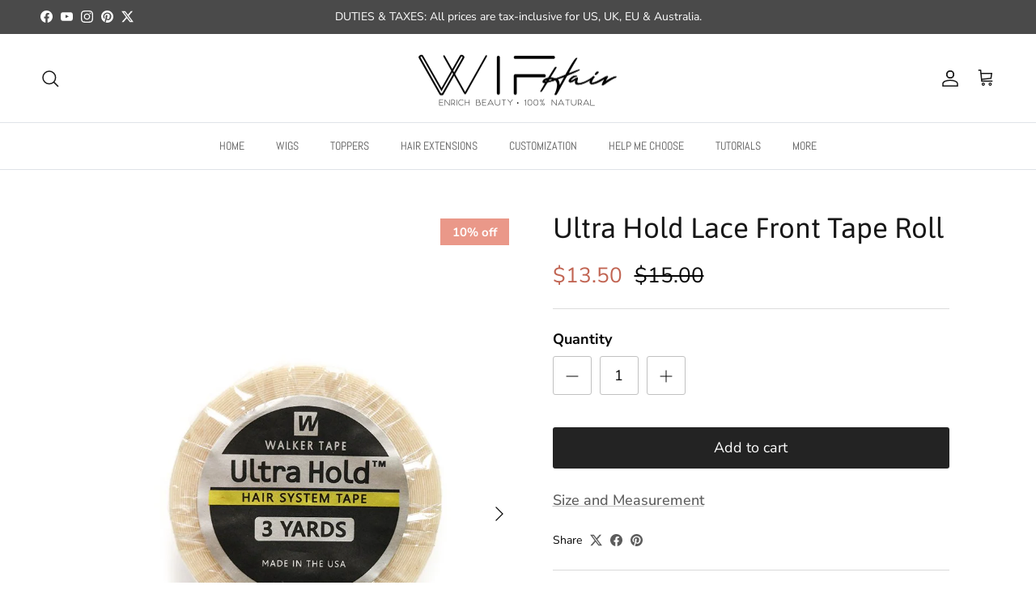

--- FILE ---
content_type: text/javascript; charset=utf-8
request_url: https://www.wifhair.com/products/lace-tape-roll.js
body_size: 870
content:
{"id":3522553249897,"title":"Ultra Hold Lace Front Tape Roll","handle":"lace-tape-roll","description":"\u003cp style=\"text-align: left;\"\u003e\u003cspan style=\"text-decoration: underline;\"\u003e\u003cstrong\u003eProduct\u003c\/strong\u003e\u003c\/span\u003e\u003c\/p\u003e\n\u003cp style=\"text-align: left;\"\u003e\u003cstrong\u003eColor: \u003c\/strong\u003e\u003cspan\u003eTransparent\u003c\/span\u003e\u003cbr\u003e\u003cspan\u003e\u003cstrong\u003eSize: \u003c\/strong\u003e3\/4\" x 3 yards\u003c\/span\u003e\u003cbr\u003e\u003cstrong\u003e\u003cspan\u003eMaximum Wear\u003c\/span\u003e: \u003c\/strong\u003e\u003cspan\u003ethis tape can hold for about 2 to 4 weeks depending on temperature, humidity and body oils.\u003c\/span\u003e\u003cbr\u003e\u003cbr\u003e\u003c\/p\u003e","published_at":"2019-04-21T23:19:37-07:00","created_at":"2019-04-21T23:19:37-07:00","vendor":"WIF","type":"Hair Accessories","tags":["GoogleShop","under-30"],"price":1350,"price_min":1350,"price_max":1350,"available":true,"price_varies":false,"compare_at_price":1500,"compare_at_price_min":1500,"compare_at_price_max":1500,"compare_at_price_varies":false,"variants":[{"id":28053025718377,"title":"Clear","option1":"Clear","option2":null,"option3":null,"sku":"Lace Tape Roll","requires_shipping":true,"taxable":false,"featured_image":null,"available":true,"name":"Ultra Hold Lace Front Tape Roll - Clear","public_title":"Clear","options":["Clear"],"price":1350,"weight":300,"compare_at_price":1500,"inventory_quantity":20,"inventory_management":"shopify","inventory_policy":"deny","barcode":null,"quantity_rule":{"min":1,"max":null,"increment":1},"quantity_price_breaks":[],"requires_selling_plan":false,"selling_plan_allocations":[]}],"images":["\/\/cdn.shopify.com\/s\/files\/1\/1117\/2842\/products\/WIF_Lacetaperoll_1_bd2ffced-9322-444c-8774-c8153d011996.jpg?v=1737025083","\/\/cdn.shopify.com\/s\/files\/1\/1117\/2842\/products\/WIF_Lacetaperoll_2.jpg?v=1737025084","\/\/cdn.shopify.com\/s\/files\/1\/1117\/2842\/products\/WIF_Lacetaperoll_3.jpg?v=1737025084","\/\/cdn.shopify.com\/s\/files\/1\/1117\/2842\/products\/WIF_Lacetaperoll_4.jpg?v=1737025084","\/\/cdn.shopify.com\/s\/files\/1\/1117\/2842\/products\/WIF_Lacetaperoll_5.jpg?v=1737025084","\/\/cdn.shopify.com\/s\/files\/1\/1117\/2842\/products\/WIF_Lacetaperoll_6.jpg?v=1737025084"],"featured_image":"\/\/cdn.shopify.com\/s\/files\/1\/1117\/2842\/products\/WIF_Lacetaperoll_1_bd2ffced-9322-444c-8774-c8153d011996.jpg?v=1737025083","options":[{"name":"Color","position":1,"values":["Clear"]}],"url":"\/products\/lace-tape-roll","media":[{"alt":"Ultra Hold Lace Front Tape Roll - wifhair","id":7331163635817,"position":1,"preview_image":{"aspect_ratio":0.727,"height":1100,"width":800,"src":"https:\/\/cdn.shopify.com\/s\/files\/1\/1117\/2842\/products\/WIF_Lacetaperoll_1_bd2ffced-9322-444c-8774-c8153d011996.jpg?v=1737025083"},"aspect_ratio":0.727,"height":1100,"media_type":"image","src":"https:\/\/cdn.shopify.com\/s\/files\/1\/1117\/2842\/products\/WIF_Lacetaperoll_1_bd2ffced-9322-444c-8774-c8153d011996.jpg?v=1737025083","width":800},{"alt":"Ultra Hold Lace Front Tape Roll - wifhair","id":7331163668585,"position":2,"preview_image":{"aspect_ratio":0.727,"height":1100,"width":800,"src":"https:\/\/cdn.shopify.com\/s\/files\/1\/1117\/2842\/products\/WIF_Lacetaperoll_2.jpg?v=1737025084"},"aspect_ratio":0.727,"height":1100,"media_type":"image","src":"https:\/\/cdn.shopify.com\/s\/files\/1\/1117\/2842\/products\/WIF_Lacetaperoll_2.jpg?v=1737025084","width":800},{"alt":"Ultra Hold Lace Front Tape Roll - wifhair","id":7331163701353,"position":3,"preview_image":{"aspect_ratio":0.727,"height":1100,"width":800,"src":"https:\/\/cdn.shopify.com\/s\/files\/1\/1117\/2842\/products\/WIF_Lacetaperoll_3.jpg?v=1737025084"},"aspect_ratio":0.727,"height":1100,"media_type":"image","src":"https:\/\/cdn.shopify.com\/s\/files\/1\/1117\/2842\/products\/WIF_Lacetaperoll_3.jpg?v=1737025084","width":800},{"alt":"Ultra Hold Lace Front Tape Roll - wifhair","id":7331163734121,"position":4,"preview_image":{"aspect_ratio":0.727,"height":1100,"width":800,"src":"https:\/\/cdn.shopify.com\/s\/files\/1\/1117\/2842\/products\/WIF_Lacetaperoll_4.jpg?v=1737025084"},"aspect_ratio":0.727,"height":1100,"media_type":"image","src":"https:\/\/cdn.shopify.com\/s\/files\/1\/1117\/2842\/products\/WIF_Lacetaperoll_4.jpg?v=1737025084","width":800},{"alt":"Ultra Hold Lace Front Tape Roll - wifhair","id":7331163766889,"position":5,"preview_image":{"aspect_ratio":0.727,"height":1100,"width":800,"src":"https:\/\/cdn.shopify.com\/s\/files\/1\/1117\/2842\/products\/WIF_Lacetaperoll_5.jpg?v=1737025084"},"aspect_ratio":0.727,"height":1100,"media_type":"image","src":"https:\/\/cdn.shopify.com\/s\/files\/1\/1117\/2842\/products\/WIF_Lacetaperoll_5.jpg?v=1737025084","width":800},{"alt":"Ultra Hold Lace Front Tape Roll - wifhair","id":7331163799657,"position":6,"preview_image":{"aspect_ratio":0.727,"height":1100,"width":800,"src":"https:\/\/cdn.shopify.com\/s\/files\/1\/1117\/2842\/products\/WIF_Lacetaperoll_6.jpg?v=1737025084"},"aspect_ratio":0.727,"height":1100,"media_type":"image","src":"https:\/\/cdn.shopify.com\/s\/files\/1\/1117\/2842\/products\/WIF_Lacetaperoll_6.jpg?v=1737025084","width":800}],"requires_selling_plan":false,"selling_plan_groups":[]}

--- FILE ---
content_type: application/javascript; charset=utf-8
request_url: https://searchanise-ef84.kxcdn.com/templates.2d3r2J2U3G.js
body_size: 2470
content:
Searchanise=window.Searchanise||{};Searchanise.templates={Platform:'shopify',StoreName:'wifhair',PersonalizationEnabled:'N',AutocompleteLayout:'multicolumn',AutocompleteStyle:'ITEMS_MULTICOLUMN_LIGHT',AutocompleteDescriptionStrings:0,AutocompleteCategoriesCount:0,AutocompletePagesCount:0,AutocompleteItemCount:6,AutocompleteShowViewAllLink:'N',AutocompleteShowProductCode:'N',AutocompleteShowMoreLink:'Y',AutocompleteIsMulticolumn:'Y',AutocompleteTemplate:'<div class="snize-ac-results-content"><div class="snize-results-html" style="cursor:auto;" id="snize-ac-results-html-container"></div><div class="snize-ac-results-columns"><div class="snize-ac-results-column"><ul class="snize-ac-results-list" id="snize-ac-items-container-1"></ul><ul class="snize-ac-results-list" id="snize-ac-items-container-2"></ul><ul class="snize-ac-results-list" id="snize-ac-items-container-3"></ul></div><div class="snize-ac-results-column"><ul class="snize-ac-results-multicolumn-list" id="snize-ac-items-container-4"></ul></div></div></div>',AutocompleteMobileTemplate:'<div class="snize-ac-results-content"><div class="snize-mobile-top-panel"><div class="snize-close-button"><button type="button" class="snize-close-button-arrow"></button></div><form action="#" style="margin: 0px"><div class="snize-search"><input id="snize-mobile-search-input" autocomplete="off" class="snize-input-style snize-mobile-input-style"></div><div class="snize-clear-button-container"><button type="button" class="snize-clear-button" style="visibility: hidden"></button></div></form></div><ul class="snize-ac-results-list" id="snize-ac-items-container-1"></ul><ul class="snize-ac-results-list" id="snize-ac-items-container-2"></ul><ul class="snize-ac-results-list" id="snize-ac-items-container-3"></ul><ul id="snize-ac-items-container-4"></ul><div class="snize-results-html" style="cursor:auto;" id="snize-ac-results-html-container"></div><div class="snize-close-area" id="snize-ac-close-area"></div></div>',AutocompleteItem:'<li class="snize-product ${product_classes}" data-original-product-id="${original_product_id}"  id="snize-ac-product-${product_id}"><a aria-label="${autocomplete_aria_label}" href="${autocomplete_link}" class="snize-item" draggable="false"><div class="snize-thumbnail"><img src="${image_link}" class="snize-item-image ${additional_image_classes}" alt="${autocomplete_image_alt}"></div>${autocomplete_product_ribbons_html}${autocomplete_product_code_html}${autocomplete_product_attribute_html}<span class="snize-title">${title}</span><span class="snize-description">${description}</span>${autocomplete_prices_html}${autocomplete_in_stock_status_html}${reviews_html}<div class="snize-add-to-cart-container">${autocomplete_action_button_html}</div></a></li>',AutocompleteMobileItem:'<li class="snize-product ${product_classes}" data-original-product-id="${original_product_id}" id="snize-ac-product-${product_id}"><a href="${autocomplete_link}" class="snize-item"><div class="snize-thumbnail"><img src="${image_link}" class="snize-item-image ${additional_image_classes}" alt="${autocomplete_image_alt}"></div><div class="snize-product-info">${autocomplete_product_ribbons_html}${autocomplete_product_code_html}${autocomplete_product_attribute_html}<span class="snize-title">${title}</span><span class="snize-description">${description}</span><div class="snize-ac-prices-container">${autocomplete_prices_html}${autocomplete_in_stock_status_html}</div>${reviews_html}<div class="snize-add-to-cart-container">${autocomplete_action_button_html}</div></div></a></li>',AutocompleteResultsHTML:'<div style="text-align: center;"><a href="#" title="Exclusive sale"><img src="http://static.searchanise.com/sale_sign.jpg" style="display: inline;" /></a></div>',AutocompleteNoResultsHTML:'<p>Sorry, nothing found for [search_string].</p><p>Try some of our <a href="#" title="Bestsellers">bestsellers →</a>.</p>',AutocompleteZeroPriceAction:'hide_zero_price',LabelAutocompleteSku:'SKU',ResultsShow:'Y',ResultsItemCount:20,ResultsPagesCount:0,ResultsCategoriesCount:0,ResultsShowActionButton:'N',ResultsShowFiltersInSidebar:'N',ResultsShowFiltersInTopSection:'N',ResultsFlipImageOnHover:'N',ResultsShowCategoryImages:'N',ResultsShowPageImages:'N',ResultsDescriptionStrings:0,ResultsZeroPriceAction:'hide_zero_price',ResultsShowProductDiscountLabel:'Y',SmartNavigationDefaultSorting:'sales_amount:desc',SmartNavigationOverrideSeo:'Y',ResultsProductDefaultSorting:'sales_amount:desc',ShowBestsellingSorting:'Y',ShowDiscountSorting:'Y',LabelResultsSku:'SKU',CategorySortingRule:"searchanise",ShopifyMarketsSupport:'Y',ShopifyLocales:{"en":{"locale":"en","name":"English","primary":true,"published":true}},ShopifyRegionCatalogs:{"US":["12273746025"],"JP":["821821545"],"GB":["821821545"],"XK":["821821545"],"SM":["821821545"],"SK":["821821545"],"SI":["821821545"],"PT":["821821545"],"NL":["821821545"],"MT":["821821545"],"ME":["821821545"],"MC":["821821545"],"LV":["821821545"],"LU":["821821545"],"LT":["821821545"],"IT":["821821545"],"IE":["821821545"],"GR":["821821545"],"FR":["821821545"],"FI":["821821545"],"ES":["821821545"],"EE":["821821545"],"DE":["821821545"],"CY":["821821545"],"BE":["821821545"],"AT":["821821545"],"AD":["821821545"],"CA":["821821545"],"AU":["821821545"],"ZW":["821854313"],"ZM":["821854313"],"ZA":["821854313"],"YT":["821854313"],"YE":["821854313"],"WS":["821854313"],"WF":["821854313"],"VU":["821854313"],"VN":["821854313"],"VG":["821854313"],"VE":["821854313"],"VC":["821854313"],"VA":["821854313"],"UZ":["821854313"],"UY":["821854313"],"UM":["821854313"],"UG":["821854313"],"UA":["821854313"],"TZ":["821854313"],"TW":["821854313"],"TV":["821854313"],"TT":["821854313"],"TR":["821854313"],"TO":["821854313"],"TN":["821854313"],"TM":["821854313"],"TL":["821854313"],"TK":["821854313"],"TJ":["821854313"],"TH":["821854313"],"TG":["821854313"],"TF":["821854313"],"TD":["821854313"],"TC":["821854313"],"TA":["821854313"],"SZ":["821854313"],"SX":["821854313"],"SV":["821854313"],"ST":["821854313"],"SS":["821854313"],"SR":["821854313"],"SO":["821854313"],"SN":["821854313"],"SL":["821854313"],"SJ":["821854313"],"SH":["821854313"],"SG":["821854313"],"SE":["821854313"],"SD":["821854313"],"SC":["821854313"],"SB":["821854313"],"SA":["821854313"],"RW":["821854313"],"RU":["821854313"],"RS":["821854313"],"RO":["821854313"],"RE":["821854313"],"QA":["821854313"],"PY":["821854313"],"PS":["821854313"],"PN":["821854313"],"PM":["821854313"],"PL":["821854313"],"PK":["821854313"],"PH":["821854313"],"PG":["821854313"],"PF":["821854313"],"PE":["821854313"],"PA":["821854313"],"OM":["821854313"],"NZ":["821854313"],"NU":["821854313"],"NR":["821854313"],"NP":["821854313"],"NO":["821854313"],"NI":["821854313"],"NG":["821854313"],"NF":["821854313"],"NE":["821854313"],"NC":["821854313"],"NA":["821854313"],"MZ":["821854313"],"MY":["821854313"],"MX":["821854313"],"MW":["821854313"],"MV":["821854313"],"MU":["821854313"],"MS":["821854313"],"MR":["821854313"],"MQ":["821854313"],"MO":["821854313"],"MN":["821854313"],"MM":["821854313"],"ML":["821854313"],"MK":["821854313"],"MG":["821854313"],"MF":["821854313"],"MD":["821854313"],"MA":["821854313"],"LY":["821854313"],"LS":["821854313"],"LR":["821854313"],"LK":["821854313"],"LI":["821854313"],"LC":["821854313"],"LB":["821854313"],"LA":["821854313"],"KZ":["821854313"],"KY":["821854313"],"KW":["821854313"],"KR":["821854313"],"KN":["821854313"],"KM":["821854313"],"KI":["821854313"],"KH":["821854313"],"KG":["821854313"],"KE":["821854313"],"JO":["821854313"],"JM":["821854313"],"JE":["821854313"],"IS":["821854313"],"IQ":["821854313"],"IO":["821854313"],"IN":["821854313"],"IM":["821854313"],"IL":["821854313"],"ID":["821854313"],"HU":["821854313"],"HT":["821854313"],"HR":["821854313"],"HN":["821854313"],"GY":["821854313"],"GW":["821854313"],"GT":["821854313"],"GS":["821854313"],"GQ":["821854313"],"GP":["821854313"],"GN":["821854313"],"GM":["821854313"],"GL":["821854313"],"GI":["821854313"],"GH":["821854313"],"GG":["821854313"],"GF":["821854313"],"GE":["821854313"],"GD":["821854313"],"GA":["821854313"],"FO":["821854313"],"FK":["821854313"],"FJ":["821854313"],"ET":["821854313"],"ER":["821854313"],"EH":["821854313"],"EG":["821854313"],"EC":["821854313"],"DZ":["821854313"],"DO":["821854313"],"DM":["821854313"],"DK":["821854313"],"DJ":["821854313"],"CZ":["821854313"],"CX":["821854313"],"CW":["821854313"],"CV":["821854313"],"CR":["821854313"],"CO":["821854313"],"CN":["821854313"],"CM":["821854313"],"CL":["821854313"],"CK":["821854313"],"CI":["821854313"],"CH":["821854313"],"CG":["821854313"],"CF":["821854313"],"CD":["821854313"],"CC":["821854313"],"BZ":["821854313"],"BY":["821854313"],"BW":["821854313"],"BT":["821854313"],"BS":["821854313"],"BR":["821854313"],"BQ":["821854313"],"BO":["821854313"],"BN":["821854313"],"BM":["821854313"],"BL":["821854313"],"BJ":["821854313"],"BI":["821854313"],"BH":["821854313"],"BG":["821854313"],"BF":["821854313"],"BD":["821854313"],"BB":["821854313"],"BA":["821854313"],"AZ":["821854313"],"AX":["821854313"],"AW":["821854313"],"AR":["821854313"],"AO":["821854313"],"AM":["821854313"],"AL":["821854313"],"AI":["821854313"],"AG":["821854313"],"AF":["821854313"],"AE":["821854313"],"AC":["821854313"],"HK":["21067923561"]},StickySearchboxShow:'N',PriceSource:'from_min_variant',ColorsCSS:'.snize-ac-results .snize-label { color: #999999; }.snize-ac-results .snize-suggestion.snize-recent { color: #333333; }.snize-ac-results .snize-description { color: #666666; }div.snize-ac-results.snize-ac-results-mobile .snize-description { color: #666666; }.snize-ac-results span.snize-discounted-price { color: #949494; }.snize-ac-results .snize-view-all-link { color: #747474; }.snize-ac-results .snize-view-all-link .snize-ac-results-arrow { background-image: url("data:image/svg+xml,%3Csvg xmlns=\'http://www.w3.org/2000/svg\' viewBox=\'0 0 448 512\'%3E%3Cpath fill=\'%23747474\' d=\'M190.5 66.9l22.2-22.2c9.4-9.4 24.6-9.4 33.9 0L441 239c9.4 9.4 9.4 24.6 0 33.9L246.6 467.3c-9.4 9.4-24.6 9.4-33.9 0l-22.2-22.2c-9.5-9.5-9.3-25 .4-34.3L311.4 296H24c-13.3 0-24-10.7-24-24v-32c0-13.3 10.7-24 24-24h287.4L190.9 101.2c-9.8-9.3-10-24.8-.4-34.3z\'/%3E%3C/svg%3E"); }.snize-ac-over-nodrop { background: #EEEEEE; }div.snize li.snize-product span.snize-title { color: #030303; }div.snize li.snize-category span.snize-title { color: #030303; }div.snize li.snize-page span.snize-title { color: #030303; }div.snize div.slider-container.snize-theme .back-bar .pointer { background-color: #030303; }div.snize ul.snize-product-filters-list li:hover span { color: #030303; }div.snize li.snize-no-products-found div.snize-no-products-found-text span a { color: #030303; }div.snize li.snize-product div.snize-price-list { color: #505050; }div.snize#snize_results.snize-mobile-design li.snize-product .snize-price-list .snize-price { color: #505050; }div.snize .snize-button { background-color: #505050; }#snize-modal-product-quick-view .snize-button { background-color: #505050; }'}

--- FILE ---
content_type: application/javascript; charset=utf-8
request_url: https://searchanise-ef84.kxcdn.com/preload_data.2d3r2J2U3G.js
body_size: 3816
content:
window.Searchanise.preloadedSuggestions=['lace front wig','full lace','lace front','red wig','blonde wig','black wig','white wig','short wig','pink wig','natural hair','brown wig','wigs with bangs','curly wig','full lace wig','long blonde wig','red wigs','orange wigs','long wig','ash blonde','blue wig','black lace front','men’s wigs','hair wig','red hair','purple wig','hair extensions','short hair','auburn lace','lace front wigs','pink wigs','green wig','wavy wig','split color','wigs with','dirty blonde','front lace','golden blonde','blonde wigs','blonde lace','fringes wig','two tone','long curly','natural full lace','purple lace front wig','dark roots','lace wig','bob wigs','auburn natural','hair wigs','dark blue','lace wigs','brown curly','front lace wig','pastel pink','black and blonde','honey blonde','brown lace front','ombré wig','blonde lace front','silk top','ash brown','grey wig','glueless lace wig','orange red','wig blonde','wigs medium-wigs','custom wig','silver wig','brazilian wig','natural hair wig','vibrant auburn','hair topper','with bangs','brunette lace front','long blonde','remy hair','blonde bob','dark blonde','wig cap','orange wig','medium brown','brown bob','men wig','lace front remy natural hair wig','auburn wig','short blonde wig','short wigs','black hair','googleshop lace wig','pink hair','long blonde straight wig','bleach blonde','color chart','black and','wig with bangs','red lace front','wig with','black bob','brown roots','lace front hair','women topper','pastel grey','clip in','brunette wigs','blonde lace front wig','dark brown','light brown wig','brown wavy bob lace front','short brown','lace blonde','split-color-wigs hair','long brown wig','long hair','light brown','blue wigs','straight black','bob lace front','split color wig','chestnut brown','black wigs','white hair wig','mens wig','men hair','silver grey','stand white','two tone wig','light grey','green lace front','with hair','brown hair','long straight lace front remy natural hair wig','long straight','lace front black','peach wig','synthetic wig','jet black long wig','short red','long wigs','brown wavy lace','fringe bangs','hair lace','grey hair wig','medium wig','chocolate brown','short pixie-wigs','wavy light blonde','black wavy','halo halo','curly blonde','plastic wig','multi-color wig','straight blonde','light blonde','fringe wig','ash blond','short brown wig','hair bangs hair','ash pink','short black','full fringe wig','natural lace front wig','wig hair','natural wigs','red lace front long','off black','curly brown','wavy blonde','brown wavy wig','wig stand','straight-wigs blonde','black curly wig','red curly','long black','brown wavy','mint green','dark purple','lace front blonde wig','white long','blond lace','lace front blonde bob','blonde short wig','blonde and black hair','blonde wavy','brown hair long','black lace','ombre wavy','golden orange','chestnut wig','20 wavy blonde','blonde mix','long black wig','wig lace front blonde','fashion wig','dark brown hair','of natural','dark brown wig','lace front bangs','blonde wig with','long bob','mixed blonde','long hair hair','blonde with dark roots','clip on','virgin hair','wavy brown','ombre wigs','jet black wig','ash blonde wig','lace top','peach peach','special colorful','halo natural','lace front blonde','remy natural hair','hair lace front','blonde with','wig with fringes','blonde black','cream of teeth','long ash blonde wigs','wig long 42','white lace front','blonde wavy lace','blonde mixed','elastic wig','brunette-wig wavy','long red wig','natural blonde','wig blond','black straight','white stand','clip in hair','hair hair','pastel blue','wavy lace','brown blonde','straight hair','30 inch blonde','brown wigs','blonde and','split wig','a wig','mens wigs','front lace wig silver','wig lace front','two ton','red black','24 long natural','blue lace front','lace front straight-wigs','medium blonde','wig short','red lace','blonde front','pastel ash','curly medium','wig bangs','long hair wigs','rose pink','peach pink','on sale','wig straight','gray wig','blonde short','short curly','balayage wigs','short blonde','blonde ombre','blonde curly','curly wigs','black and wig','blue hair','red hair wigs','curly bob','hair brown','full wig','wavy wigs','curly hair','light blonde with brown roots','lace front brunette-wig','light pink','black mixed','16 wavy lace front remy natural hair wig','black straight wig','pixie hair styles','black red','dark green','blonde long','ultra hold front lace','blonde wavy wig','short black wig','blonde dark roots','blonde with bangs','wig hha001 silver gray & lavender blend with brown roots','long dark','with highlights','sew-in hair','front burgundy','grey wigs','18 long straight lace front remy natural hair wig','natural custom-made','short hair wigs','wavy black wig','color mocha','short lace front','red long-wigs','lace front brown wig','pastel lace front','straight black lace front','straight lace front wig','blonde long wigs','blonde black hair blonde','ash bob','front color','lace front blond','dark brown curly lace front','blonde with blonde roots','lilac wig','hair blonde','full lace natural wig','black short','brown with','glueless lace','hair black-wig','blonde with roots lace wig','wig blonde to','dark root','and wig','long blue','wavy long brown','pink lace','front fringe','grey lilac','green bob','blonde root','long wavy natural','brown natural wig','blonde hair','wavy red lace front','bo bo','blonde and black','special ready','long straight wig','multi-color-wig colorful','pink wavy wig','jet black','pastel pastel','black wig straight','natural hair black virgin','long pink curly','auburn wigs','mono wig','mixed long blonde','topper with','pink lace front','colorful wig','wavy bob','and black','blonde lace wig','wigs with fringe','wig blue','brown wavy bob','blonde wig short','hair extensions hair','black curly','black wavy wig','brown long','10 medium straight bob lace front remy natural hair wig','weft base','long wavy blonde wigs','fringes with','multi-color-wig hair','long blonde with','auburn lace front','blonde medium hair','extension hair','curly red','of styles','long dark wavy','long auburn wigs','green pastel wig','wavy golden','fringe wig natural','long red','of 100g','light green','red and black','bleach blonde-wig','lace front wig blonde','ombré lace front','wig white','wig rose','remy wig long 26','long brazilian curly','long orange wig','wavy grey','dark grey','full lace silver grey','bob styles','ash pastel','long wavy wig with','blonde straight wig','blond short','long light brown','wig orange','long hair wig','pink lace front wig','white wigs','dark with dark roots','straight ash blonde lace front','hair white','special wig','hair tone','wig gray','black with','hh136 lace wig','blond hair wigs','pink and','honey blond','20” long black curly','mixed wig','green lace','brazilian hair','black blonde','remy short wavy brown','wig brunette long','sew in','grey hair','bob black wig','pastel blonde','red purple','styles blonde','wavy red','clip in extensions','mono chestnut','light blond','man hair','front human','wig accessories','wigs men','22 long straight lace front remy natural hair wig','tape roll','synthetic wigs','black clip on','snapclips dark brown','full hair','wig black and','long straight brown-wig','silk topper','10 medium wavy honey blonde lace front remy natural hair wig hh205','blonde of','highlights lace','hhw012 text','bangs wig','long brown hair','extra long','brown red wig','wig hh142','black split','black wavy medium','natural wavy hair','special curly mixed blonde lace front','straight jet black','short wavy','bob off','pink natural hair','wig with fringe','men front lace wigs','wig lace front black','22 long straight brown lace front remy natural hair wig hh199','curly black','red brazilian','light green straight wig','red lace front ling','natural hair wig with bangs','blonde fringes','natural black lace front','men’s wig','hh113 x','special colorful wig','bob wig','light blonde with dark roots','wig with lace front','have wig','wig of the','curly brown-wig','fringes wigs','black cream','pink wig with fringe','ash purple','pink reddish','light ash blonde','red hair wig','red long wig','long black hair','26 natural wig','brunette-wig wavy lace','wavy black','mixed brown','22 remy hair','hair short','curly red lace front','grey lace front','men short-wigs','two tone straight','brown lace','long straight gray','hg036 hair','wig si','peach layer','24 brown wavy lace front','blonde with brown','grey curly','natural hair short','wavy dark brown','under-30 lace front','long white','orange ombre','pink fringe','light blonde straight','of hh178','long blue-wig','wig hh144','purple fringes','human hair','tone orange','natural auburn','dark brown remy','wig grey','long dark hair','ash wig','white natural','pixie lace','wavy auburn','special hair','red blonde','clip-in hair','blond dark root','blue mixed','natural hair wigs','pink blonde','lace front short-wigs','blond long','dark blonde-wig','24 long straight','red wig lac front','honey hair','hair weft','multi roots','red curly wig','wide wig','remy natural hair wig','hair burgundy','lace front brazilian','top base curly','16 long wavy','lace front wig white','white plastic','medium natural','wavy pastel pink','brown fringe','black wig short','lace front wig grey','red wavy','black roots','and white','short pastel','orange lace','of grey','red brown','red-wig remy','red fringes','wig lace grey','22 wavy lace','long blonde wavy wig','full lace 14','pixie bob','root blonde','short brown hair','sew-in natural hair','blonde with brown roots','mocha brown','white stand wig','blonde mixed brown lace front','fishnet wig','wig hh050','topper curly','hair women','hair ash blonde','blonde wig with dark-roots-wigs','stand white wig','wig dark brown','ombre lace','blonde wig bob','black bob with','black natural','hort curly blonde bob lace front remy natural hair wig hh185','purple lace wig','natural hair dark brown','pastel purple','light blonde with dark root','wavy lace front','cream of','pink short hair wigs','lace front curly','cap wig','blonde curly wig','slate grey','hair black hair blonde','hair with hair','off black lace','wig hh140','brunette-wig lace front','natural hair bangs','dirty blond','natural black','black long lace front wig','wavy light blonde lace','dark wavy','rose and pink','bang wig','20” long off black','white front','dark blue gray','ash brown a','with dark roots','small wig','black ombre','brunette wavy long','full lace natural hair','fringes brown','lace remy','under-30 wig','mens black wig','top base','short wig black','pink wig with','straight red lace','mixed straight','wavy dark roots','hg036 lace','blonde curl','blonde root wig','lace front wavy-wigs','body lace','full lace 22','purple wavy lace front','wavy golden blond','24 long straight chocolate brown lace front remy natural hair wig hh027','blonde med','pink curly long','light blonde wig','bob with bangs','white wi','pastel peach pink','blue royal','auburn lace front wig','brown lace front wigs','pink wig natural','bob front','short pink','red-wig natural','did lace','light blonde lace front','22 wavy blonde lace','lace bob-wigs','lace gray','black and short','purple lace front','pink ombre','vibrant lace','dark brown wavy','hair piece','short-wigs base','remy wig long 24”','wavy hair','burgundy lace','gold wig','blonde curly-wigs','roots lace front','extra payment','straight ash','mixed natural','hair sew-in','two tone ombre','hair color','remy wig long','blonde with black roots','red and pink','straight base','long blonde curly','ombré blonde','wavy medium','long white-wig','pink with','tone hair','wig with blonde straight','long dark brown','black mixed wavy','long blond','light blonde bob','bangs lace','white of','straight hair wig','pastel purple lace front','wavy ash','metal clip','curly hair wigs','gray wigs','with base','front lace color','wavy light','ice blonde','long orange','styles wavy','in hair','wavy pink','wavy two','short bob-wigs','of wig','color wig','brunette wavy','dark wave','remy wig long 28”','9 short layer','brazilian wigs','light wigs','remy wig long 26”','ready blonde straight','purple straight','purple red','pink wig with dark roots','fringes long wig','20” long black','long with','brown short with','brunette-wig curly','black and red','red lace front wig','mono base','lace front with bangs','silver pastel','brown curly wig','wavy golden orange','full lace blonde','wig fringe','red pink','medium golden blonde','blue straight-wigs','lace wavy','wig red','pink wavy lace','black fringe','bangs wigs','bob red','wavy ash blonde','comb comb','blond wig','lace front blonde curly wig','blond wavy','red with dark roots wig','brunette wavy wig','two colorful front','blonde wave','pink and blonde','blonde dirty','pastel straight wig','auburn curly','j lo','pastel ash lace','brunette mixed','curly blonde short','red bob','mint wig','layer wig','hh136 chestnut','auburn wavy lace','blonde brown','chestnut brown straight','and blue','curly with','wigs black','royal wigs','rose pink straight','natural hair wig hh049','wig dark green','red natural','pink wavy lace front','brown straight','blonde wig medium','auburn bob-wigs','lip in','lace front brown','wavy long blonde','24 long curly','black remy curly wig','pink curly wig','red orange','light blue','lace front wig with fringes','red curl','hh136 lace','dirty dirty','lace front mixed','wavy blonde-wig','hair bob','roots blonde','red curly lace front','men virgin','brown wig with','remy natural fringe','clips black','last of','wavy bob lace front','wig hh136','new green-wig','hair wave','straight bob lace','grey wavy','straight silver','white blonde hair','custom options','purple purple-wig','long glueless','brunette-wig straight','lace bob wig','wig so','short layer','straight bob','2 of hair','tooth wigisfashion','wavy purple lace','wig net','straight black hair','pink wavy','auburn glueless','lace front red','purple remy','bob wigs with','hair with','front wig','sew-in natural','long bang','short straight','with red-wig','hair red hair','mixed blonde wavy','ash blonde lace','hg036 wig','red orange natural','of hh048','mixed purple-wig','dark red','wig dark blue','wigs without lace front','curly blond lace front','light blonde wavy','green hair','light purple','medium brown-wig','gray blue','brown blonde hair','blonde roots','cream teeth','split hair','blue with dark roots straight lace front','wig hh040','men topper','colorful wigs','hair dreamy wig','medium hair','small wigisfashion','icy blue','dark blue wigs','lace front bob-wigs','chestnut wig with','14 long straight blonde','wigs bangs','bangs auburn','new green','silver hair','short bob','brown short wig','wavy bob light blonde','black based','fringe wigs','natural short','brown with blonde','blonde with roots','silver have','blue wit','brown to blonde','full lace blonde root','cap wigcap_black','mixed root','dark blue grey','medium with','white blonde lace front','green wigs','red and black wig','fringes bob'];